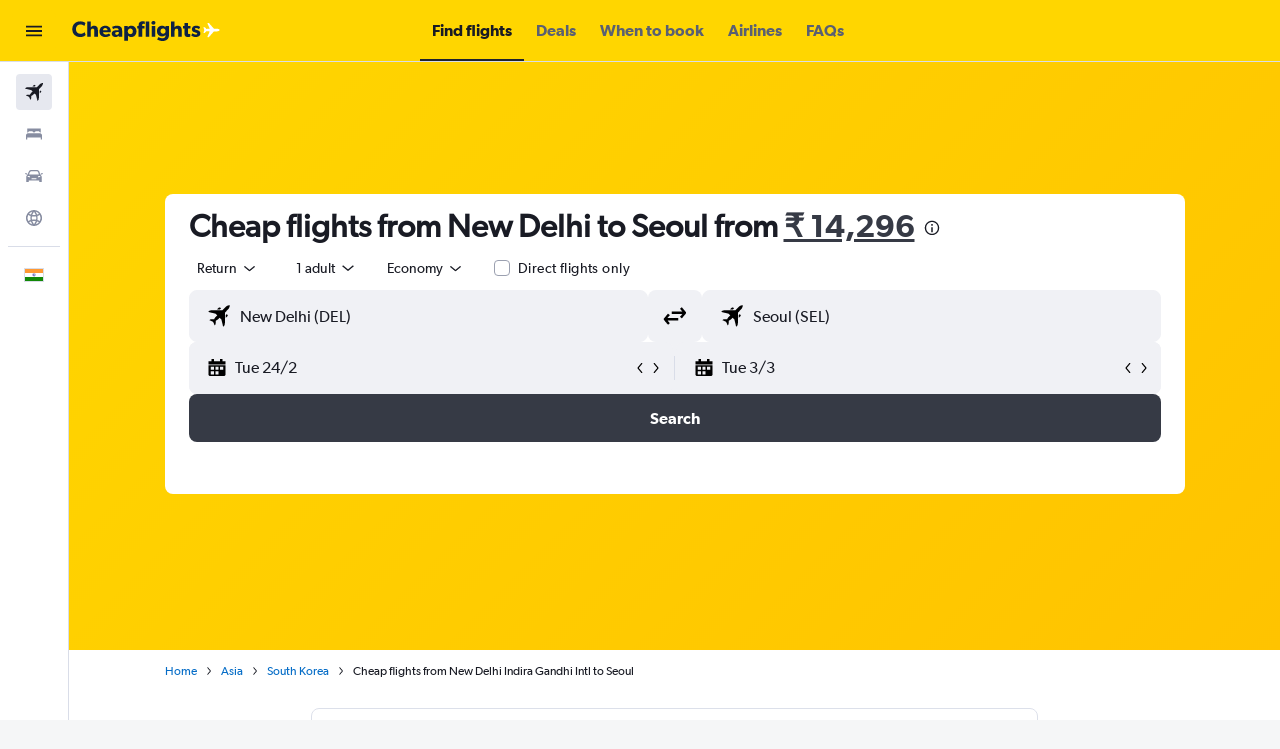

--- FILE ---
content_type: application/javascript;charset=UTF-8
request_url: https://content.r9cdn.net/res/combined.js?v=a9d8c8bc674107cea60cc28509946a039937559c-cheapflightsyellow&cluster=4
body_size: 369
content:
define("default/ui/seo/common/goodtoknow/GoodToKnowInfoTooltip",["exports","property!rp4y5n","string!ui/seo/common//GTK_TOOLTIP_ARIA_LABEL","react","@r9-react-ui/svg-wrapper","@r9/kameleon-icons/fill/utilities/info.svg","ui/seoCommon/disclaimers/InfoDisclaimer","ui/seoCommon/tracking/VestigoEvent","ui/tracking/hooks/useTracker","ui/wrappers/ui/tooltip/InfoTip","ui/wrappers/ui/tooltip/Tooltip","less!euFB//ui/seo/common/goodtoknow/GoodToKnowInfoTooltip.less"],function(e,l,a,n,s,u,p,c,b,d,f,o){"use strict";Object.defineProperty(e,"__esModule",{value:!0}),e.default=function(e){var o=e.value,r=e.gtkType,t=(0,n.useRef)(!1),i=(0,b.default)().trackHover;if((0,l.getBoolean)(!1))return babelHelpers.jsx("span",{className:"euFB"},void 0,babelHelpers.jsx(p.default,{color:"neutral",text:o,tag:"span",iconSize:15,ariaLabel:(0,a.value)()}));return babelHelpers.jsx(d.InfoTip,{placement:f.TooltipPlacement.TOP_CENTER,onOpenChange:function(e){e&&!t.current&&(t.current=!0,i("".concat(g,"_").concat(null==r?void 0:r.toString(),"-tooltip").concat(c.VestigoEvent.HOVER)))},trigger:babelHelpers.jsx(s.SvgWrapper,{width:"16px",className:"euFB"},void 0,babelHelpers.jsx(u.default,{ariaLabel:(0,a.value)(),description:o}))},void 0,babelHelpers.jsx("div",{dangerouslySetInnerHTML:{__html:o}}))},n=babelHelpers.interopRequireWildcard(n),u=babelHelpers.interopRequireDefault(u),p=babelHelpers.interopRequireDefault(p),b=babelHelpers.interopRequireDefault(b),o=babelHelpers.interopRequireDefault(o);var g="good-to-know"});

//# sourceMappingURL=https://www.kayak.com/s/horizon/source-maps/combined.js.map?v=a9d8c8bc674107cea60cc28509946a039937559c-cheapflightsyellow
